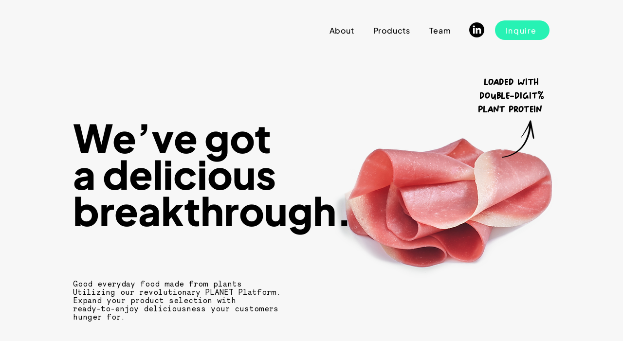

--- FILE ---
content_type: text/css; charset=utf-8
request_url: https://www.alfreds.tech/_serverless/pro-gallery-css-v4-server/layoutCss?ver=2&id=comp-lofuvtnp&items=3884_5939_4454%7C3504_5464_4098%7C3752_5464_4098%7C3686_5464_4098%7C3571_5443_3631%7C3363_2001_1778%7C3884_5939_4454%7C3504_5464_4098%7C3752_5464_4098%7C3686_5464_4098%7C3571_5443_3631%7C3363_2001_1778%7C3884_5939_4454%7C3504_5464_4098%7C3752_5464_4098%7C3686_5464_4098%7C3571_5443_3631%7C3363_2001_1778%7C3884_5939_4454%7C3504_5464_4098&container=1680_1280_346.5_720&options=layoutParams_cropRatio:1.3333333333333333%7ClayoutParams_structure_galleryRatio_value:0%7ClayoutParams_repeatingGroupTypes:%7ClayoutParams_gallerySpacing:0%7CgroupTypes:1%7CnumberOfImagesPerRow:3%7CcollageAmount:0.8%7CtextsVerticalPadding:0%7CtextsHorizontalPadding:0%7CcalculateTextBoxHeightMode:MANUAL%7CtargetItemSize:45%7CcubeRatio:1.3333333333333333%7CexternalInfoHeight:0%7CexternalInfoWidth:0%7CisRTL:false%7CisVertical:false%7CminItemSize:120%7CgroupSize:1%7CchooseBestGroup:true%7CcubeImages:true%7CcubeType:fill%7CsmartCrop:false%7CcollageDensity:1%7CimageMargin:35%7ChasThumbnails:false%7CgalleryThumbnailsAlignment:bottom%7CgridStyle:1%7CtitlePlacement:SHOW_ON_HOVER%7CarrowsSize:23%7CslideshowInfoSize:200%7CimageInfoType:NO_BACKGROUND%7CtextBoxHeight:0%7CscrollDirection:1%7CgalleryLayout:4%7CgallerySizeType:smart%7CgallerySize:45%7CcropOnlyFill:true%7CnumberOfImagesPerCol:1%7CgroupsPerStrip:0%7Cscatter:0%7CenableInfiniteScroll:true%7CthumbnailSpacings:5%7CarrowsPosition:0%7CthumbnailSize:120%7CcalculateTextBoxWidthMode:PERCENT%7CtextBoxWidthPercent:50%7CuseMaxDimensions:false%7CrotatingGroupTypes:%7CfixedColumns:0%7CrotatingCropRatios:%7CgallerySizePx:0%7CplaceGroupsLtr:false
body_size: 41
content:
#pro-gallery-comp-lofuvtnp .pro-gallery-parent-container{ width: 1280px !important; height: 347px !important; } #pro-gallery-comp-lofuvtnp [data-hook="item-container"][data-idx="0"].gallery-item-container{opacity: 1 !important;display: block !important;transition: opacity .2s ease !important;top: 0px !important;left: 0px !important;right: auto !important;height: 347px !important;width: 462px !important;} #pro-gallery-comp-lofuvtnp [data-hook="item-container"][data-idx="0"] .gallery-item-common-info-outer{height: 100% !important;} #pro-gallery-comp-lofuvtnp [data-hook="item-container"][data-idx="0"] .gallery-item-common-info{height: 100% !important;width: 100% !important;} #pro-gallery-comp-lofuvtnp [data-hook="item-container"][data-idx="0"] .gallery-item-wrapper{width: 462px !important;height: 347px !important;margin: 0 !important;} #pro-gallery-comp-lofuvtnp [data-hook="item-container"][data-idx="0"] .gallery-item-content{width: 462px !important;height: 347px !important;margin: 0px 0px !important;opacity: 1 !important;} #pro-gallery-comp-lofuvtnp [data-hook="item-container"][data-idx="0"] .gallery-item-hover{width: 462px !important;height: 347px !important;opacity: 1 !important;} #pro-gallery-comp-lofuvtnp [data-hook="item-container"][data-idx="0"] .item-hover-flex-container{width: 462px !important;height: 347px !important;margin: 0px 0px !important;opacity: 1 !important;} #pro-gallery-comp-lofuvtnp [data-hook="item-container"][data-idx="0"] .gallery-item-wrapper img{width: 100% !important;height: 100% !important;opacity: 1 !important;} #pro-gallery-comp-lofuvtnp [data-hook="item-container"][data-idx="1"].gallery-item-container{opacity: 1 !important;display: block !important;transition: opacity .2s ease !important;top: 0px !important;left: 497px !important;right: auto !important;height: 347px !important;width: 462px !important;} #pro-gallery-comp-lofuvtnp [data-hook="item-container"][data-idx="1"] .gallery-item-common-info-outer{height: 100% !important;} #pro-gallery-comp-lofuvtnp [data-hook="item-container"][data-idx="1"] .gallery-item-common-info{height: 100% !important;width: 100% !important;} #pro-gallery-comp-lofuvtnp [data-hook="item-container"][data-idx="1"] .gallery-item-wrapper{width: 462px !important;height: 347px !important;margin: 0 !important;} #pro-gallery-comp-lofuvtnp [data-hook="item-container"][data-idx="1"] .gallery-item-content{width: 462px !important;height: 347px !important;margin: 0px 0px !important;opacity: 1 !important;} #pro-gallery-comp-lofuvtnp [data-hook="item-container"][data-idx="1"] .gallery-item-hover{width: 462px !important;height: 347px !important;opacity: 1 !important;} #pro-gallery-comp-lofuvtnp [data-hook="item-container"][data-idx="1"] .item-hover-flex-container{width: 462px !important;height: 347px !important;margin: 0px 0px !important;opacity: 1 !important;} #pro-gallery-comp-lofuvtnp [data-hook="item-container"][data-idx="1"] .gallery-item-wrapper img{width: 100% !important;height: 100% !important;opacity: 1 !important;} #pro-gallery-comp-lofuvtnp [data-hook="item-container"][data-idx="2"].gallery-item-container{opacity: 1 !important;display: block !important;transition: opacity .2s ease !important;top: 0px !important;left: 994px !important;right: auto !important;height: 347px !important;width: 462px !important;} #pro-gallery-comp-lofuvtnp [data-hook="item-container"][data-idx="2"] .gallery-item-common-info-outer{height: 100% !important;} #pro-gallery-comp-lofuvtnp [data-hook="item-container"][data-idx="2"] .gallery-item-common-info{height: 100% !important;width: 100% !important;} #pro-gallery-comp-lofuvtnp [data-hook="item-container"][data-idx="2"] .gallery-item-wrapper{width: 462px !important;height: 347px !important;margin: 0 !important;} #pro-gallery-comp-lofuvtnp [data-hook="item-container"][data-idx="2"] .gallery-item-content{width: 462px !important;height: 347px !important;margin: 0px 0px !important;opacity: 1 !important;} #pro-gallery-comp-lofuvtnp [data-hook="item-container"][data-idx="2"] .gallery-item-hover{width: 462px !important;height: 347px !important;opacity: 1 !important;} #pro-gallery-comp-lofuvtnp [data-hook="item-container"][data-idx="2"] .item-hover-flex-container{width: 462px !important;height: 347px !important;margin: 0px 0px !important;opacity: 1 !important;} #pro-gallery-comp-lofuvtnp [data-hook="item-container"][data-idx="2"] .gallery-item-wrapper img{width: 100% !important;height: 100% !important;opacity: 1 !important;} #pro-gallery-comp-lofuvtnp [data-hook="item-container"][data-idx="3"]{display: none !important;} #pro-gallery-comp-lofuvtnp [data-hook="item-container"][data-idx="4"]{display: none !important;} #pro-gallery-comp-lofuvtnp [data-hook="item-container"][data-idx="5"]{display: none !important;} #pro-gallery-comp-lofuvtnp [data-hook="item-container"][data-idx="6"]{display: none !important;} #pro-gallery-comp-lofuvtnp [data-hook="item-container"][data-idx="7"]{display: none !important;} #pro-gallery-comp-lofuvtnp [data-hook="item-container"][data-idx="8"]{display: none !important;} #pro-gallery-comp-lofuvtnp [data-hook="item-container"][data-idx="9"]{display: none !important;} #pro-gallery-comp-lofuvtnp [data-hook="item-container"][data-idx="10"]{display: none !important;} #pro-gallery-comp-lofuvtnp [data-hook="item-container"][data-idx="11"]{display: none !important;} #pro-gallery-comp-lofuvtnp [data-hook="item-container"][data-idx="12"]{display: none !important;} #pro-gallery-comp-lofuvtnp [data-hook="item-container"][data-idx="13"]{display: none !important;} #pro-gallery-comp-lofuvtnp [data-hook="item-container"][data-idx="14"]{display: none !important;} #pro-gallery-comp-lofuvtnp [data-hook="item-container"][data-idx="15"]{display: none !important;} #pro-gallery-comp-lofuvtnp [data-hook="item-container"][data-idx="16"]{display: none !important;} #pro-gallery-comp-lofuvtnp [data-hook="item-container"][data-idx="17"]{display: none !important;} #pro-gallery-comp-lofuvtnp [data-hook="item-container"][data-idx="18"]{display: none !important;} #pro-gallery-comp-lofuvtnp [data-hook="item-container"][data-idx="19"]{display: none !important;} #pro-gallery-comp-lofuvtnp .pro-gallery-prerender{height:347px !important;}#pro-gallery-comp-lofuvtnp {height:347px !important; width:1280px !important;}#pro-gallery-comp-lofuvtnp .pro-gallery-margin-container {height:347px !important;}#pro-gallery-comp-lofuvtnp .one-row:not(.thumbnails-gallery) {height:364px !important; width:1315px !important;}#pro-gallery-comp-lofuvtnp .one-row:not(.thumbnails-gallery) .gallery-horizontal-scroll {height:364px !important;}#pro-gallery-comp-lofuvtnp .pro-gallery-parent-container:not(.gallery-slideshow) [data-hook=group-view] .item-link-wrapper::before {height:364px !important; width:1315px !important;}#pro-gallery-comp-lofuvtnp .pro-gallery-parent-container {height:347px !important; width:1280px !important;}